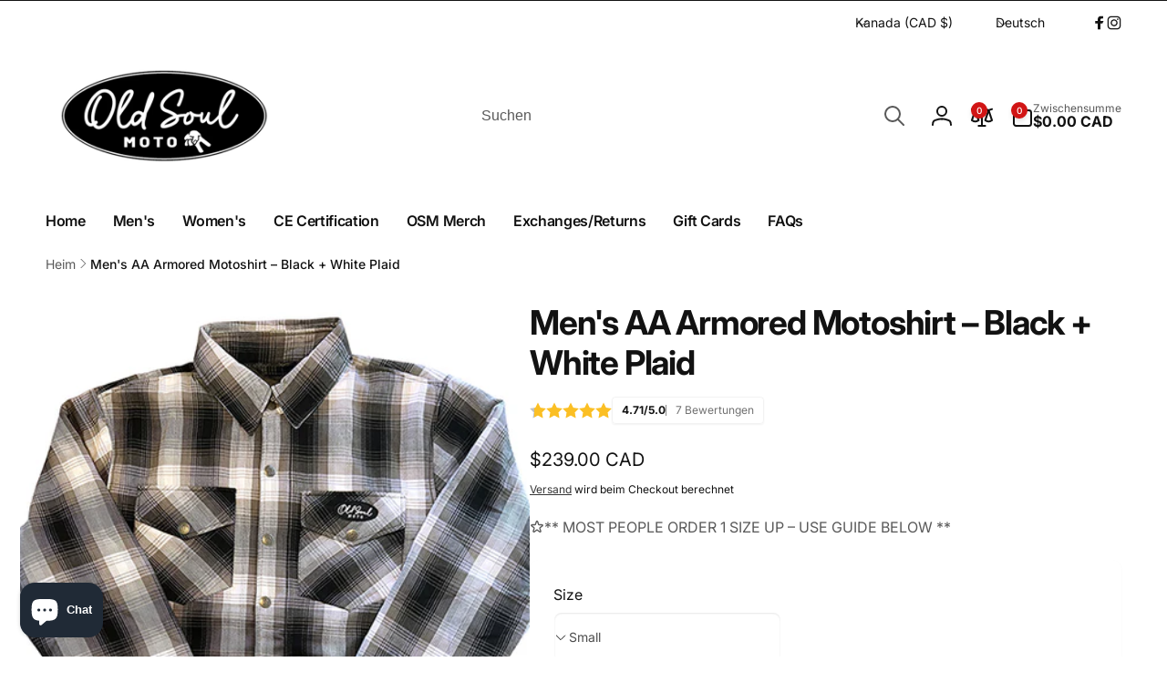

--- FILE ---
content_type: text/html; charset=utf-8
request_url: https://oldsoulmoto.com/de/?section_id=email-signup-popup&view=ajax
body_size: 1583
content:
<div id="shopify-section-email-signup-popup" class="shopify-section section email-signup-popup-section"><script src="//oldsoulmoto.com/cdn/shop/t/36/assets/email-signup-popup.js?v=159649926635204895791750179243" defer="defer"></script>
    <email-signup-popup class="email-signup-popup email-signup-popup--has-image popup-modal no-js-hidden db color-inverse" 
      id="PopupModal-email-signup-popup"
      data-section-id="email-signup-popup"
      data-delay-time="5000"
      data-expiration-time="3"
      style="--desktop-height: 50rem;"
    >
      <div role="dialog" aria-label="Signup newsletter popup" aria-modal="true" class="popup-modal__content" tabindex="-1">
        <button id="ModalClose-email-signup-popup" type="button" class="popup-modal__toggle" aria-label="Schließen"><svg xmlns="http://www.w3.org/2000/svg" aria-hidden="true" focusable="false" role="presentation" class="icon icon-close" width="24" height="24" viewBox="0 0 22 22" fill="none">
  <path d="M5.5 16.5L16.5 5.5M5.5 5.5L16.5 16.5" stroke="currentColor" stroke-width="2" stroke-linecap="round" stroke-linejoin="round"/>
</svg></button><div class="popup-modal__content-info email-signup-popup__grid email-signup-popup__grid--has-image"><div class="email-signup-popup__media media h100"><img src="//oldsoulmoto.com/cdn/shop/files/Tan-jacket-OG.jpg?v=1721410412&amp;width=1500" alt="" srcset="//oldsoulmoto.com/cdn/shop/files/Tan-jacket-OG.jpg?v=1721410412&amp;width=165 165w, //oldsoulmoto.com/cdn/shop/files/Tan-jacket-OG.jpg?v=1721410412&amp;width=360 360w, //oldsoulmoto.com/cdn/shop/files/Tan-jacket-OG.jpg?v=1721410412&amp;width=535 535w, //oldsoulmoto.com/cdn/shop/files/Tan-jacket-OG.jpg?v=1721410412&amp;width=700 700w, //oldsoulmoto.com/cdn/shop/files/Tan-jacket-OG.jpg?v=1721410412&amp;width=875 875w, //oldsoulmoto.com/cdn/shop/files/Tan-jacket-OG.jpg?v=1721410412&amp;width=1070 1070w, //oldsoulmoto.com/cdn/shop/files/Tan-jacket-OG.jpg?v=1721410412&amp;width=1500 1500w" width="1500" height="1798" loading="lazy" sizes="(min-width: 1440px) 1100px, (min-width: 750px) calc(100vw * 0.67), 100vw" class="small-hide">
<img src="//oldsoulmoto.com/cdn/shop/files/OS_Photoshoot_092023-33_30.jpg?v=1746203448&amp;width=1500" alt="" srcset="//oldsoulmoto.com/cdn/shop/files/OS_Photoshoot_092023-33_30.jpg?v=1746203448&amp;width=165 165w, //oldsoulmoto.com/cdn/shop/files/OS_Photoshoot_092023-33_30.jpg?v=1746203448&amp;width=360 360w, //oldsoulmoto.com/cdn/shop/files/OS_Photoshoot_092023-33_30.jpg?v=1746203448&amp;width=535 535w, //oldsoulmoto.com/cdn/shop/files/OS_Photoshoot_092023-33_30.jpg?v=1746203448&amp;width=700 700w, //oldsoulmoto.com/cdn/shop/files/OS_Photoshoot_092023-33_30.jpg?v=1746203448&amp;width=875 875w" width="1500" height="1001" loading="lazy" sizes="100vw" class="medium-hide large-up-hide">
</div><div class="email-signup-popup__content-wrapper email-signup-popup__content-wrapper--left por">
              <div class="email-signup-popup__content w100 h100 flex flex-column justify-space-between">
                <div><h2 class="email-signup-popup__content__heading font-heading-extra-bold">Want 5% Off your first order?</h2></div><form method="post" action="/de/contact#ContactPopup" id="ContactPopup" accept-charset="UTF-8" class="email-signup-popup__newsletter element-small-margin-top"><input type="hidden" name="form_type" value="customer" /><input type="hidden" name="utf8" value="✓" /><input type="hidden" name="contact[tags]" value="newsletter"><div class="newsletter__form-field-wrapper flex justify-space-between">
                    <div class="field flex-grow-1">
                      <input
                        id="NewsletterForm--email-signup-popup"
                        type="email"
                        name="contact[email]"
                        class="newsletter__input field__input"
                        value=""
                        aria-required="true"
                        autocorrect="off"
                        autocapitalize="off"
                        autocomplete="email"
                        
                        placeholder="Enter your email here"
                        required
                      >
                      <label class="visually-hidden" for="NewsletterForm--email-signup-popup">
                        E-Mail
                      </label>
                    </div>
                    <button type="submit" class="button newsletter__button email-signup-popup__submit-button" name="commit" id="ContactPopupSubscribe" aria-label="Abonnieren"><svg width="20" height="20" viewBox="0 0 24 24" fill="none" aria-hidden="true" focusable="false" role="presentation" class="icon icon-arrow icon-revert-in-rtl" xmlns="http://www.w3.org/2000/svg">
  <path d="M14 5L21 12M21 12L14 19M21 12L3 12" stroke="currentColor" stroke-width="2" stroke-linecap="round" stroke-linejoin="round"/>
</svg>
</button>
                  </div></form><div class="email-signup-popup__checkbox-wrapper flex margin-top-1rem">
                  <div class="por email-signup-popup__checkbox-inner virtual-checkbox">
                    <input type="checkbox" class="email-signup-popup__checkbox margin0 virtual-checkbox__checkbox" id="email-signup-popup-checkbox-email-signup-popup" checked="checked">
                    <label for="email-signup-popup-checkbox-email-signup-popup" class="email-signup-popup__label text-small db virtual-checkbox__label">
                      <svg class="email-signup-popup__icon-checkmark icon icon-checkmark virtual-checkbox__icon-checkmark" width="10" height="8" viewBox="0 0 10 8" fill="none" xmlns="http://www.w3.org/2000/svg">
                        <path d="M1.5 4.00002L3.83333 6.33335L8.5 1.66669" stroke="currentColor" stroke-width="2" stroke-linecap="round" stroke-linejoin="round"/>
                      </svg>
                      <span>Don&#39;t show this popup again.</span>
                    </label>
                  </div>
                </div>
              </div>
            </div>
          </div></div>
    </email-signup-popup><div class="section-styles">  
      <link href="//oldsoulmoto.com/cdn/shop/t/36/assets/component-rte.css?v=153046804802779129861750179244" rel="stylesheet" type="text/css" media="all" />
      <link href="//oldsoulmoto.com/cdn/shop/t/36/assets/component-newsletter.css?v=144301926171005223641750179244" rel="stylesheet" type="text/css" media="all" />
      <link href="//oldsoulmoto.com/cdn/shop/t/36/assets/section-email-signup-popup.css?v=149789783057048158411750179245" rel="stylesheet" type="text/css" media="all" />
      <link href="//oldsoulmoto.com/cdn/shop/t/36/assets/component-virtual-checkbox.css?v=70425195682273345611750179243" rel="stylesheet" type="text/css" media="all" />
    </div></div>

--- FILE ---
content_type: text/css
request_url: https://oldsoulmoto.com/cdn/shop/t/36/assets/section-email-signup-popup.css?v=149789783057048158411750179245
body_size: -376
content:
.email-signup-popup .popup-modal__content:focus-visible{box-shadow:none}.email-signup-popup__content{padding:1.5rem}div.email-signup-popup__grid{display:grid;padding:0}.email-signup-popup__media{border-radius:var(--popup-corner-radius) 0 0 var(--popup-corner-radius)}.email-signup-popup__content__heading{margin-top:0}.email-signup-popup__newsletter-field-input{max-width:35rem}.email-signup-popup:not(.email-signup-popup--has-image) .email-signup-popup__checkbox-wrapper{justify-content:center}.email-signup-popup__content-wrapper:only-child{text-align:center}.email-signup-popup__submit-button{padding:1.2rem 1.5rem}@media screen and (max-width: 749px){.email-signup-popup__grid--has-image{grid-template-rows:20rem 1fr}.email-signup-popup__content-wrapper:only-child{display:flex;align-items:center}}@media screen and (min-width: 750px){div.email-signup-popup__grid{min-height:var(--desktop-height)}.email-signup-popup--has-image .popup-modal__content{width:90%}.email-signup-popup__content-wrapper{display:flex;align-items:center}.email-signup-popup__content-wrapper--left{order:-1}.email-signup-popup__grid{grid-template-columns:repeat(2,1fr)}.email-signup-popup__content-wrapper:only-child{grid-column:1/3}}@media screen and (min-width: 990px){.email-signup-popup__grid{gap:1.5rem}.email-signup-popup:not(.email-signup-popup--has-image) .popup-modal__content{max-width:70rem}.email-signup-popup--has-image .popup-modal__content{max-width:80rem;--popup-distance: 20vh}}@media screen and (min-width: 1366px){.email-signup-popup .popup-modal__content{width:70%}}
/*# sourceMappingURL=/cdn/shop/t/36/assets/section-email-signup-popup.css.map?v=149789783057048158411750179245 */


--- FILE ---
content_type: text/css
request_url: https://oldsoulmoto.com/cdn/shop/t/36/assets/component-virtual-checkbox.css?v=70425195682273345611750179243
body_size: -386
content:
input[type=checkbox].virtual-checkbox__checkbox,input[type=radio].virtual-checkbox__checkbox{position:absolute;top:.4rem;inset-inline-start:.1rem;width:1.4rem;height:1.4rem}.virtual-checkbox__checkbox{z-index:-1}.virtual-checkbox__label:before{content:"";border-radius:.4rem;position:absolute;background:rgb(var(--color-background));border:.1rem solid rgb(var(--color-foreground),.3);width:1.6rem;height:1.6rem;top:.3rem;inset-inline-start:0;box-shadow:0 1px 2px rgb(var(--color-foreground),.07)}.virtual-checkbox__label{padding-inline-start:2.3rem}.virtual-checkbox__icon-checkmark{visibility:hidden;position:absolute;inset-inline-start:.3rem;z-index:5;top:.7rem}.virtual-checkbox__checkbox:checked+.virtual-checkbox__label:before{box-shadow:none;background:rgb(var(--color-button));border-color:rgb(var(--color-button))}.virtual-checkbox__checkbox:checked+label .icon-checkmark{visibility:visible;color:rgb(var(--color-button-text))}
/*# sourceMappingURL=/cdn/shop/t/36/assets/component-virtual-checkbox.css.map?v=70425195682273345611750179243 */


--- FILE ---
content_type: text/javascript
request_url: https://oldsoulmoto.com/cdn/shop/t/36/assets/email-signup-popup.js?v=159649926635204895791750179243
body_size: -51
content:
class EmailSignUpPopup extends ModalDialog{constructor(){super(),this.key=`email-signup-popup-${Shopify.shop.replace(".myshopify.com","")}`,this.moved=!0,this.showPopup()}disconnectedCallback(){this.onCheckboxHandler&&this.querySelector(".email-signup-popup__checkbox").removeEventListener("change",this.onCheckboxHandler)}loadContent(){const delayTime=Math.max(parseInt(this.dataset.delayTime)-500,0);setTimeout(()=>{fetch(window.Shopify.routes.root+`?section_id=${this.dataset.sectionId}&view=ajax`).then(response=>response.text()).then(responseText=>{this.classList.add("loaded");const styles=getDomHtmlFromText(responseText,".section-styles");document.body.appendChild(styles),setTimeout(()=>{const content=getDomHtmlFromText(responseText,".popup-modal__content-info");this.querySelector(".popup-modal__content").appendChild(content),this.openPopup(),this.attachEvents();const checkbox=this.querySelector(".email-signup-popup__checkbox");checkbox&&checkbox.checked&&BtStorageUtil.set(this.key,new Date(new Date().setDate(new Date().getDate()+parseInt(this.dataset.expirationTime))).toString())},500)})},delayTime)}showPopup(){let isTurnOff=!1;const currentCookieValue=BtStorageUtil.get(this.key,!1);if(currentCookieValue!=null&&currentCookieValue!="1"){var expirationTime=Date.parse(currentCookieValue),now=new Date().getTime();expirationTime>now&&(isTurnOff=!0)}!isTurnOff&&!Shopify.designMode&&(this.classList.contains("loaded")?(this.openPopup(),this.attachEvents()):this.loadContent())}openPopup(){this.show()}attachEvents(){this.onCheckboxHandler=this.onCheckboxChange.bind(this),this.querySelector(".email-signup-popup__checkbox").addEventListener("change",this.onCheckboxHandler)}onCheckboxChange(event){event.target.checked?BtStorageUtil.set(this.key,new Date(new Date().setDate(new Date().getDate()+parseInt(this.dataset.expirationTime))).toString()):BtStorageUtil.remove(this.key)}}customElements.define("email-signup-popup",EmailSignUpPopup);
//# sourceMappingURL=/cdn/shop/t/36/assets/email-signup-popup.js.map?v=159649926635204895791750179243
